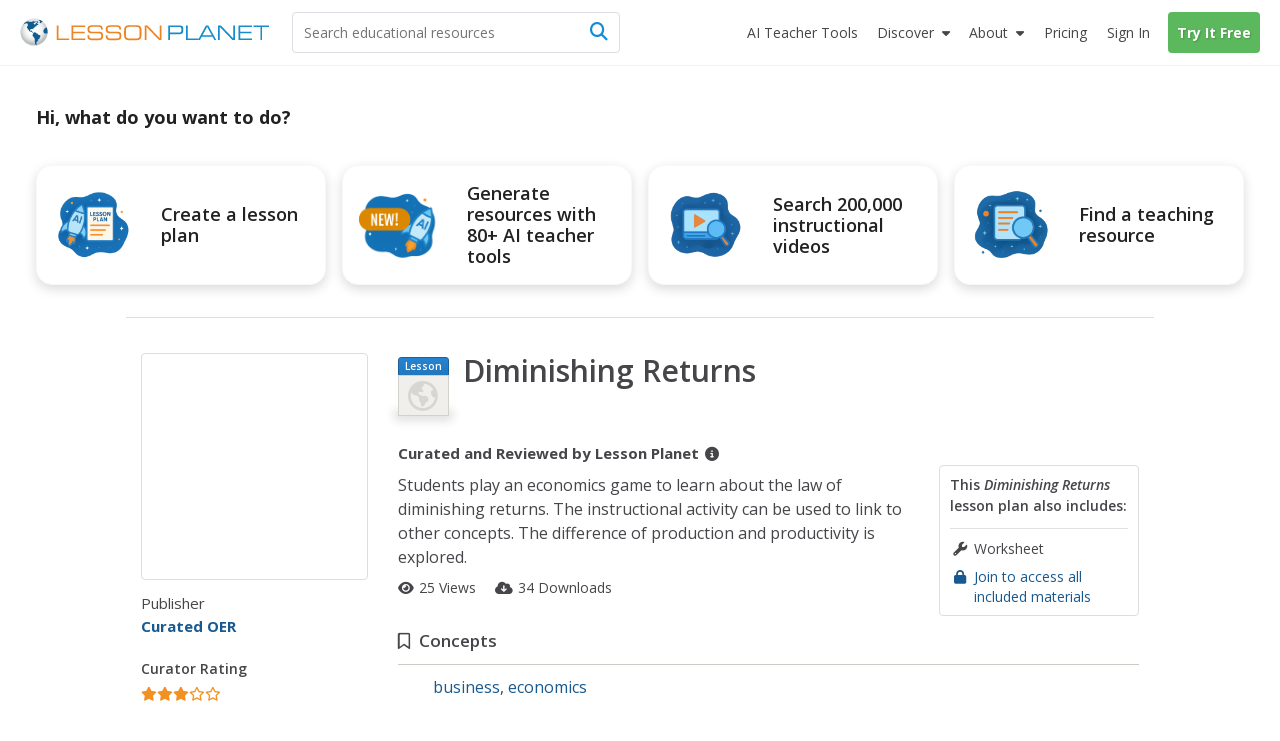

--- FILE ---
content_type: text/html; charset=utf-8
request_url: https://www.lessonplanet.com/teachers/diminishing-returns
body_size: 24258
content:
<!DOCTYPE html>
<html dir='ltr' lang='en-US'>
<head prefix='og: http://ogp.me/ns#'>
<link crossorigin='' href='https://fonts.gstatic.com' rel='preconnect'>
<link as='style' href='https://fonts.googleapis.com/css2?family=Open+Sans:ital,wght@0,400;0,600;0,700;1,400;1,600;1,700&amp;display=swap' rel='preload'>
<link href='https://fonts.googleapis.com/css2?family=Open+Sans:ital,wght@0,400;0,600;0,700;1,400;1,600;1,700&amp;display=swap' media='print' onload='this.media=&#39;all&#39;' rel='stylesheet'>

<meta content='text/html;charset=utf-8' http-equiv='content-type'>
<meta charset='utf-8'>
<meta content='width=device-width, initial-scale=1.0' name='viewport'>
<meta content="This Diminishing Returns Lesson Plan is suitable for 10th - 11th Grade. Students play an economics game to learn about the law of diminishing returns. The lesson can be used to link to other concepts." name="description" />
<meta content='IE=edge,chrome=2' http-equiv='X-UA-Compatible'>
<meta content='18810AFDC16D4DCA77D4473F4E6FBB6F' name='msvalidate.01'>
<meta content='Lesson Planet' property='og:site_name'>
<meta content='Diminishing Returns Lesson Plan for 10th - 11th Grade' itemprop='name' name='title' property='og:title'>
<meta content='This Diminishing Returns Lesson Plan is suitable for 10th - 11th Grade. Students play an economics game to learn about the law of diminishing returns. The lesson can be used to link to other concepts.' itemprop='og:description' name='og:description' property='og:description'>
<meta content='article' property='og:type'>
<meta content='http://lessonplanet.com/content/resources/thumbnails/122134/large/mze2odg2lmpwzw.jpg?1414222114' itemprop='image' property='og:image'>

<link href='https://lessonplanet.com/assets' rel='preconnect'>
<link href='https://cdnjs.cloudflare.com' rel='preconnect'>
<link href='https://content.lessonplanet.com' rel='preconnect'>
<link href='https://www.googletagmanager.com' rel='preconnect'>
<link href='https://kit.fontawesome.com' rel='preconnect'>
<meta name="csrf-param" content="authenticity_token" />
<meta name="csrf-token" content="dtz7SgaD-6h-DJVYOIHuZ2tpEAqAD_IqDSClQwp5ditJ1pxf92wH3m8LrVcsPCwKsIX6ibaDip4nxDqEz9RGdg" />

<link href="https://www.lessonplanet.com/teachers/diminishing-returns" rel="canonical" />
<link rel="stylesheet" href="https://lessonplanet.com/assets/packs/css/base-db1a3de1.css" media="all" />


<script>
  HandleImageNotLoadedShareLinks = (function() {
    var elementHasClass = function(el, classname) {
      if (el != null && typeof(el) != 'undefined' && typeof(el.className) != 'undefined'){
        return el.className.split(' ').indexOf(classname) >= 0;
      }
      else{
       return false;
      }
    };
  
    var getParentByClass = function(el, parentSelector) {
      var parent = el.parentNode;
      while (elementHasClass(parent, parentSelector) == false) {
        if (parent != null && typeof(parent) != 'undefined') {
          parent = parent.parentNode;
        }else{
          parent = null;
          break;
        }
      }
      return parent;
    };
  
    var init = function(image) {
      if (elementHasClass(image, 'resource-img') == true){
        var container = getParentByClass(image, 'panel-review');
        if (container != null && typeof(container) != 'undefined') {
          var links = container.querySelectorAll('a[data-share-image]');
          for (var i = 0; i < links.length; i++) {
            links[i].setAttribute('data-share-image',image.getAttribute('data-default-image'));
          }
         }
       }
     };
  
    return {
      init: init
    };
  })();
  
  function handleImageNotLoadedError(image) {
    HandleImageNotLoadedShareLinks.init(image);
    failing_domain = '//s3.amazonaws.com/dev-lessonplanet-files/'
    if (image.src.indexOf(failing_domain) >= 0) {
      image.src = image.src.replace(failing_domain, '//content.lessonplanet.com/');
    }
     else {
      image.onerror = '';
      image.src     = image.getAttribute('data-default-image');
      image.classList.add('no-image-available');
    }
  
    return true;
  };
</script>


<link rel="icon" type="image/x-icon" href="https://static.lp.lexp.cloud/images/favicon.ico" />
<title>Diminishing Returns Lesson Plan for 10th - 11th Grade | Lesson Planet</title>
<script>
  _conv_prevent_bodyhide = true;
  var LP = { config: { logged_in: false } }
  
  document.addEventListener("DOMContentLoaded", function() {
    let attempts = 0;
    const checkConvert = setInterval(function() {
      attempts++;
      if (window._conv_q) {
        clearInterval(checkConvert);
        LP.module("Analytics").trackExperiments();
      }
      if (attempts > 5) clearInterval(checkConvert);
    }, 1000);
  });
</script>
<script src="https://cdn-4.convertexperiments.com/v1/js/10023618-10022006.js?environment=production" defer="defer"></script>

<!-- / Scripts needed in all the head tags of the application -->
<script type='text/javascript'>
window.heap=window.heap||[],heap.load=function(e,t){window.heap.appid=e,window.heap.config=t=t||{};var r=document.createElement("script");r.type="text/javascript",r.async=!0,r.src="https://cdn.heapanalytics.com/js/heap-"+e+".js";var a=document.getElementsByTagName("script")[0];a.parentNode.insertBefore(r,a);for(var n=function(e){return function(){heap.push([e].concat(Array.prototype.slice.call(arguments,0)))}},p=["addEventProperties","addUserProperties","clearEventProperties","identify","resetIdentity","removeEventProperty","setEventProperties","track","unsetEventProperty"],o=0;o<p.length;o++)heap[p[o]]=n(p[o])};
heap.load(3184222908);
</script>

<script async src='https://www.googletagmanager.com/gtag/js?id=G-TXBTM3HKCE'></script>
<script>
  window.dataLayer = window.dataLayer || [];
  function gtag(){dataLayer.push(arguments);}
  gtag('js', new Date());
  
  gtag('config', "G-TXBTM3HKCE");
</script>


</head>
<body class='logged-out controller-resources resources-show chrome ' data-action='show' data-controller='resources'>


  <noscript>
    <iframe src="//www.googletagmanager.com/ns.html?id=GTM-KLRCXC"
            height="0" width="0" style="display:none;visibility:hidden"></iframe>
  </noscript>

  <script>
    var dataLayer = [{"lp.user.loggedIn":"false"},{"lp.member.type":"anonymous"}];

    if (utma = document.cookie.match(/\b__utma=(.*?);/)) {
      dataLayer.push({'lp.user.visitorID': utma[1].split('.')[1]});
    }
    dataLayer.push({'lp.page.title': document.title.replace(/\s*\|\s*Lesson Planet/, '', 'i')});

    var socialEvent = function (network, socialAction, opt_target, opt_pagePath) {
      var event = {
        "event": "lp.social",
        "lp.social.network": network,
        "lp.social.socialAction": socialAction
      };
      if ((opt_target != null) && opt_target !== undefined) {
        event["lp.social.opt_target"] = opt_target;
      }
      if ((opt_pagePath != null) && opt_pagePath !== undefined) {
        event["lp.social.opt_pagePath"] = opt_pagePath;
      }
      return dataLayer.push(event);
    };

    var virtualPageView = function (url) {
      return dataLayer.push({
        'event':        'lp.virtual-page-view',
        'lp.page.path': url.replace(/^https?:\/\/.*?\//, '/')
      });
    };

    (function (w, d, s, l, i) {
      w[l] = w[l] || [];
      w[l].push({'gtm.start': new Date().getTime(), event: 'gtm.js'});
      var f = d.getElementsByTagName(s)[0],
          j = d.createElement(s), dl = l != 'dataLayer' ? '&l=' + l : '';
      j.async = true;
      j.src =
          '//www.googletagmanager.com/gtm.js?id=' + i + dl;
      f.parentNode.insertBefore(j, f);
    })(window, document, 'script', 'dataLayer', 'GTM-KLRCXC');
  </script>

  

<div id='fb-root'></div>
<div id='sticky-footer-wrap'>
<div id='off-canvas-wrap'>
<div data-offset='110' data-tolerance='5' id='header-wrap'>

<header class='lp-header px-5'>
<nav class='lp-header-nav mx-auto upgraded-user max-w-7xl'>
<div class='lp-logo-search-wrap'>
<a tabindex="-1" class="lp-logo-wrap lp-logo" href="/"><svg fill='none' height='32' id='lp-logo' viewbox='0 0 570 64' width='285' xmlns='http://www.w3.org/2000/svg'>
<path d='M32.05 63.1c17.091 0 30.946-13.854 30.946-30.945S49.141 1.209 32.05 1.209c-17.09 0-30.946 13.855-30.946 30.946C1.104 49.245 14.96 63.1 32.05 63.1Z' fill='url(#a)'></path>
<path clip-rule='evenodd' d='M41.873 9.127c-.253 0-.516 0-.647-.087-.14-.088-.218-.298-.218-.472 0-.166-.306-.55-.437-.647-.131-.087-.297-.253-.56-.253-.253 0-.463-.219-.594-.219l-.778.044c-.087.052-.384-.236-.646-.236-.271 0-1.294-.088-1.425-.088l-.646.245c.043.087.174.63.087.804-.087.175.35.087.218.219l-.35.515s-.13-.148-.349-.105c-.218.044-.647.131-.69.044-.044-.079-.254-.218-.219-.603.053-.385 0-.516-.166-.56-.175-.043-.437-.384-.524-.515-.079-.131-.297-.428-.463-.35-.175.088-.175.219-.306.306l-.437.298.437.305.35.254c0 .087 0 1.162-.175.952-.166-.218-.21-.305-.429-.305-.218 0-.437-.132-.603-.08-.174.045-.253.35-.472.385-.218.044-.087.254-.35.254-.253 0-.82-.131-.908-.254l.306-.35s.166-.253.384-.087c.219.175.437.132.437.132s.21-.516.044-.516c-.166 0-.384.087-.384-.087 0-.167-.175-.35.13-.385.298-.044.35-.131.385-.253l.35-.385c.13-.052.384-.131.515-.306.131-.166 0-.428-.21-.428-.218 0-.559.044-.655.079-.087.052-.044.052-.087.218-.044.175-.131.472-.332.472-.219 0-.525.218-.472-.044.043-.253.297-.218.384-.35l-.087-.471c-.088 0-.516.13-.734.13-.219 0-.56-.13-.56.088 0 .21.306.297.254.429-.044.13 0 .393-.21.393-.218 0-.821-.026-.952-.026s-.131.297-.394.384c-.253.087-.515 0-.681.131-.175.131-.306.219-.306.472 0 .254.384.35.384.516 0 .175 0 .218-.078.253l-.35.053c0-.131-.052-.437-.306-.394-.253.053-1.721.14-2.027 0-.298-.122-.988-.253-1.81-.166-.82.088-1.25.254-1.642.254-.385 0-1.119-.254-1.46-.429-.35-.174-2.027-.35-2.246-.35-.218 0-.35-.086-.647-.086-.305 0-1.511.471-1.896.471s-1.94.385-2.027.516c-.088.131-.088.909-.56.953-.472.052-1.206.218-1.372.218-.175 0-.131-.044-.175.175-.043.21.175.297.306.297s.9-.044.647.218c-.254.254-.376.245-.455.245h-.35c-.218 0-.952-.13-.995 0-.044.131-.044.254-.21.297-.175.044-.175.219-.393.254-.21.052-.333.052-.333.218v.56c0 .13.21 0 .385.218.166.21.35.35.35.35l.35.35c-.088.078-.604.288-.91.2-.306-.087-1.118.35-1.46.35-.349 0-.436.079-.602.166-.175.087-.472.253-.472.253l-.271.306c-.131 0 .27.131.35-.052.087-.166.218-.297.305-.297.088 0 .35 0 .56-.044.21-.053.734.044.9-.053.175-.087.472-.043.524-.166.044-.13.166-.174.332-.174.175 0 .603.052.822-.044.218-.096.56-.219.69-.306l.472-.21.219-.393c.13-.079.35-.384.515-.384.175 0 .822.087 1.162 0 .35-.088.604-.35.822-.437.219-.08.56-.044.69 0 .132.052 1.285.507 1.46.507.166 0 .166.052.166.218 0 .175.306.35.35.437l.052.253c-.087.044-.393.044-.35.219.044.166.551.297.516.384l.219.219c.087.131.218.507.13.673-.087.175 0 .384-.13.472l-.254.384v.219c-.131.043-.218.437.044.603.253.174 1.04.13.821.218-.218.088-.559.131-.515.437.043.297-.219.874-.35.996-.131.131-.218.088-.35.306-.13.219.088.472-.174.516-.254.052-.35.175-.429.35-.087.174-.35.664-.471.699-.131.052-.131.27-.131.437 0 .166.13.734.13.909 0 .166-.13 1.206.044 1.372.175.174.437-.044.56.253.13.306.297.175.297.437 0 .253-.044.77.052.988.079.218 0 .734.131.777.131.044.254.219.297.385.053.166.053.516.132.56.087.043.305.13.35.296.051.175-.132.385.051.603.167.219.35.394.429.603.087.219.052.306.218.394.175.078.219-.088.219-.088v-.69l-.306-.254c-.079-.043-.131-.375-.131-.541 0-.175-.044-.778-.166-.822l-.385-.218v-.77s-.175-.35 0-.393c.166-.043.472-.13.472 0 0 .131.079.254.079.437 0 .166.052.385.052.56 0 .166-.052.35.079.35l.27.165c0 .131.044.437.21.472.175.044.219.218.219.35 0 .13.253.673.437.541.166-.13.087.219.131.306l.166.131c.044.08.306.367.306.586 0 .218-.175 1.337 0 1.477.166.131.384.297.515.297l.35.35c.087.13.822.218 1.162.437.35.21.604.384.77.384.174 0 .471-.384.69-.253.218.13.603.253.69.472.088.21.219.428.437.428.21 0 .734 0 .734.13 0 .132.166.525.429.438.27-.087.559-.219.603.13.052.35.524.132.524.473 0 .34.044.472.219.603.166.131.297.052.297.253 0 .219 0 .306.174.306.166 0 .21.096.516.227.297.131.385.166.472.166.087 0 .087-.043.253-.078.166-.053.437-.306.437-.306s.079-.131.254-.044c.166.079.734.953.987.77.254-.167.254-.298.254-.473 0-.166-.297-.043-.472-.166-.166-.13-.35-.27-.35-.27s0-.403-.402-.403-.533.542-.813.402c-.27-.14-.13-.533-.533-.533-.402 0-.402-.28-.402-.812 0-.542.542-.813.271-1.215-.27-.402-.393-.673-.804-.673-.402 0-.813.402-.952.14-.131-.28-.402-.28 0-.673.402-.402.813-1.486.542-1.486-.28 0-.402-.402-.673-.28-.28.14-.28.542-.542.673-.271.14-.673.542-.673.542s-.14.14-.542.14-1.066.053-1.154-.376c-.078-.437-.471-.786-.471-.882l.087-.822c.131-.044.472-.638.472-.856 0-.219.087-.516.253-.647.175-.131.254-.437.254-.437s.27-.384.559-.516c.306-.13.655-.437.857-.306.218.132.559.472.777.472.219 0 .472-.218.56-.428.078-.218.515-.218.734-.218.218 0 .821.078.821.297 0 .218.21.27.385.306.166.043.166.218.384.384.219.175.088.603.088.778 0 .166.043.297.087.385.044.087.079.218.297.087.219-.14.254-.14.35-.35.017-.06-.158-1.346-.227-1.573-.14-.402-.132-.69.157-.97.28-.288.393-.166.839-.393.445-.227.952-.918 1.346-1.031.384-.105.725-.9.725-1.058 0-.166.332-.961.673-1.18.332-.227.953-.27 1.18-.314.227-.061.393-.62.393-.734 0-.105.332-.332.55-.446.228-.122.56-.227.674-.227.122 0 .166-.393.506-.227.333.166.123.227.62.288.508.053 1.224-.061 1.224-.061l.394-.56c.105-.104.384-.332-.289-.384-.673-.061-.952.052-1.005-.122-.052-.166.061-.84-.105-.84-.166 0-.445-.052-.218-.331.218-.28.612-.507.996-.385.393.105 1.678-.166 1.74-.061.06.122 0-.525.331-.358.332.166.28.332.56.332s.332-.332.445-.385l-.393-1.232c-.105 0-.55-.28-.673-.507-.105-.227 0-.839-.105-1.005-.104-.166-.393-.612-.559-.612-.157 0-.157.227-.385.332-.227.105-.393.28-.62.227-.218-.06-.218-.393-.218-.838 0-.455-.28-.455-.507-.507-.228-.062-.332-.332-.673-.289-.332.061-1.119.166-1.119.455 0 .28-.061.445-.227.55-.166.123-.507.289-.56.62-.052.333.228 1.338-.384 1.338-.62 0-.673-.053-.734.227-.061.28-.385.56-.385.56s-.166.611-.506.55c-.333-.052-.394-.28-.333-.55.053-.289.333-.228.385-.455.061-.219-.332-.332-.507-.332-.166 0-.673 0-.778-.28-.105-.28-.393-.611-.611-.611-.228 0-.735-.394-.735-.394s-.166-.105-.166-.28c0-.174.332-.506.446-.559.122-.052.227-.28.332-.446.123-.165.332-.28.673-.393.332-.105.393-.166.62-.218.22-.061.333-.061.551-.061.227 0 .455-.28.62-.332.158-.062.35-.245.525-.376.166-.131.253-.166.516-.385.253-.218.297-.35.603-.35s.515.167.821.132a.545.545 0 0 0 .472-.472c.044-.219.131-.778.21-.822.087-.043.306-.13.524-.13.219 0 .734-.088.734.087 0 .166.472.603.56.603.078 0 .21.043.078.253-.13.219-.044.306-.253.385-.219.087-.56.174-.647.253-.087.087-.087.175-.306.218-.21.053-.55.175-.769.132-.218-.044-.306.087-.306.174 0 .079.14.254.306.166.166-.087 1.04.219 1.119.175.087-.052.13-.052.253.166.131.219.219.437.35.437.13 0 .384.131.56.131.174 0 .349.131.471.079.131-.044.385-.131.385-.332 0-.219.306-.219.306-.472 0-.271-.14-.69 0-.778l.384.175c.044.079.245.166.42.079.166-.08.603-.08.603-.298-.018-.183.104-.655-.15-.655ZM51.538 8.227c-.122-.184-3.863-3.242-6.266-4.073-.2.027-.996.97-1.354 1.145-.367.192-.193.192-.542.192-.367 0-.455-.183-.63 0-.174.175-.27.446-.27.446s.174.455.358.455c.175 0 .63-.175.63-.175s.453.175.724.175h.63s.454.174.358.454c-.087.27-.271.813 0 .9.28.088.454 0 .454.175s.359.454.088.63c-.271.174.367.087.087.357-.27.28-.629.368-.813.455-.174.087-.358.175-.358.367 0 .175.271.175.271.446 0 .28-.175.542 0 .812.175.28.367.28.367.542 0 .271.271.367.446.367s.454 0 .454.175.175.271.359.175c.192-.088.096-.454.367-.542.27-.087.541-.446.541-.446l.359-.541s.367-.726.629-.726c.271 0 .542.087.813.087.27 0 .725-.087.725-.27 0-.175.087-.28.271-.28.192 0 .455-.27.455-.27l.28-.176c-.018.018.68-.664.567-.856ZM60.855 21.38c-.367.245-1.066.979-1.424 1.154-.368.174-.097.087-.455.174-.367.088-.988.088-.988-.087 0-.184-.192-.184-.454.087-.271.271-.087.367-.367.455-.27.087-.358 0-.63.27-.27.271-.445.359-.445.63 0 .27.175.542-.087.9-.28.367-.184.542-.455.63-.27.087-.542 0-.725.366-.175.359-.542.446-.542.813 0 .358-.175.708-.358.708-.175 0-.088.367-.367.542-.271.183-.175.28-.175.542 0 .27.367.629.367.629s.087.454.087.725c0 .271.175.603-.087.69-.28.088-.184.368-.367.542-.175.175-.271.726-.088.988.175.28.63.175.726.542.087.367.175.813.454.9.271.087.359.813.533.909.184.087.542 0 .542.358s.088.175.271.358c.184.184.63.455.822.455.174 0 .629.087.812 0 .175-.087.542-.271.813-.271.271 0 .542.27.9.27.367 0 .726-.453.9-.54.193-.088.63-.447.997-.176.358.271.358.63.725.726.454.122.009-.044.752.14.646.174.646-8.853-1.687-14.43Z' fill='#105B90' fill-rule='evenodd'></path>
<path clip-rule='evenodd' d='M45.812 39.854c-.804-.332-1.206-1.101-1.608-1.101-.402 0-1.276.21-1.407 0-.14-.201-.874-.892-1.416-.822-.533.062-1.136.132-.996-.07.13-.21.27-.471.2-1.074-.07-.603-.672-1.477-1.135-1.477-.472 0-1.005.2-1.538-.14-.542-.324-1.276-1.757-1.608-1.757-.333 0-1.95.201-2.552-.402-.603-.603-1.276-.533-1.678-.463-.393.07-.927.996-1.267 1.136-.332.14-.673.97-.673.97s.244 1.224-.734 2.465c-.988 1.232-.743 1.485-.743 2.464 0 .988.498 1.975 1.223 2.473.743.481.988.98.988 1.477 0 .498.743 1.233 1.485 1.486.735.245.98 1.232.98 1.966 0 .743.244 4.93.244 4.93s.498 4.194.743 4.43c.245.245 0 1.232 0 1.232s-.245 0 0 .743.987 2.211 1.721 2.71c.743.498 2.474.742 2.474.742s0-.987-.743-1.73c-.743-.734 0-.979 0-1.468 0-.498-.743-.498-.743-1.232 0-.743.498-.988.498-1.477 0-.499.743 0 .498-.743-.244-.743.245-.498.988-.743.734-.245.498-.743.498-.743s-.122-.175-.122-.516c0-.332.804-.14 1.206-.812.402-.664.874-.734 1.075-1.87.2-1.146-.333-1.679.332-1.95.664-.27.856-.672 1.669-.742.804-.07.874-1.067 1.066-1.538.21-.464.21-1.862.21-2.185 0-.332.393-.472.804-1.075.402-.603 1.005-1.066.935-1.88-.07-.812-.07-.882-.874-1.214Z' fill='#105B90' fill-rule='evenodd'></path>
<path d='M83.97 50.395V16.949h3.898v29.757h24.41v3.688H83.971ZM117.589 50.394V16.948h30.929v3.723h-27.109V31.16h25.963v3.731h-25.963v11.772h27.109v3.732h-30.929ZM154.121 39.496h3.758c-.018.175-.027.376-.044.647a39.944 39.944 0 0 0-.043 1.328c0 2.098.646 3.557 1.939 4.379 1.294.83 3.714 1.232 7.262 1.232h8.198c4.265 0 7.044-.446 8.338-1.337 1.292-.9 1.94-2.613 1.94-5.139 0-2.115-.447-3.566-1.346-4.352-.9-.787-2.754-1.18-5.55-1.18h-13.275c-4.195 0-7.14-.69-8.826-2.08-1.696-1.38-2.543-3.767-2.543-7.14 0-3.443.961-5.855 2.901-7.236 1.932-1.38 5.471-2.089 10.619-2.089h7.13c3.89 0 6.625.166 8.189.48 1.555.316 2.779.866 3.671 1.644.717.655 1.249 1.52 1.59 2.587.341 1.066.525 2.412.525 4.029v.97h-3.758v-.525c0-2.193-.498-3.688-1.495-4.457-.987-.76-3.085-1.153-6.292-1.153h-10.715c-3.26 0-5.452.393-6.589 1.188-1.136.795-1.696 2.255-1.696 4.387 0 2.15.552 3.636 1.653 4.44 1.109.813 3.399 1.215 6.886 1.215h11.291c2.456 0 4.317.105 5.558.314 1.241.21 2.237.56 2.99 1.031a5.551 5.551 0 0 1 2.306 2.832c.455 1.215.682 2.98.682 5.296 0 3.723-.935 6.31-2.814 7.778s-5.27 2.202-10.164 2.202h-10.653c-4.221 0-7.228-.681-9.019-2.036-1.8-1.354-2.691-3.61-2.691-6.755 0-.42.016-1.136.06-2.142.009-.14.009-.27.027-.358ZM195.781 39.496h3.758a8.927 8.927 0 0 0-.044.647 40.83 40.83 0 0 0-.044 1.328c0 2.098.647 3.557 1.941 4.379 1.293.83 3.713 1.232 7.253 1.232h8.206c4.265 0 7.045-.446 8.337-1.337 1.294-.9 1.941-2.613 1.941-5.139 0-2.115-.446-3.566-1.347-4.352-.908-.787-2.752-1.18-5.548-1.18h-13.276c-4.194 0-7.139-.69-8.826-2.08-1.696-1.38-2.543-3.767-2.543-7.14 0-3.443.961-5.855 2.892-7.236 1.932-1.38 5.48-2.089 10.627-2.089h7.131c3.89 0 6.625.166 8.189.48 1.555.316 2.779.866 3.671 1.644.717.655 1.249 1.52 1.59 2.587.341 1.066.524 2.412.524 4.029v.97h-3.757v-.525c0-2.193-.498-3.688-1.494-4.457-.988-.76-3.086-1.153-6.293-1.153h-10.715c-3.259 0-5.453.393-6.589 1.188-1.136.795-1.696 2.255-1.696 4.387 0 2.15.552 3.636 1.652 4.44 1.11.813 3.4 1.215 6.887 1.215h11.291c2.456 0 4.308.105 5.559.314 1.24.21 2.237.56 2.988 1.031a5.548 5.548 0 0 1 2.307 2.832c.454 1.215.682 2.98.682 5.296 0 3.723-.935 6.31-2.814 7.778s-5.27 2.202-10.164 2.202h-10.653c-4.221 0-7.228-.681-9.019-2.036-1.8-1.354-2.7-3.61-2.7-6.755 0-.42.025-1.137.061-2.142.009-.14.017-.27.035-.358ZM251.957 50.796c-3.365 0-5.847-.175-7.455-.524-1.599-.35-2.91-.953-3.924-1.81-1.136-.96-1.94-2.219-2.438-3.775-.507-1.555-.752-3.618-.752-6.16V29.41c0-2.788.254-4.999.734-6.65.498-1.644 1.294-2.937 2.413-3.88.995-.84 2.315-1.443 3.958-1.801 1.635-.358 4.117-.542 7.42-.542h10.496c3.312 0 5.776.184 7.428.542 1.635.358 2.946.961 3.959 1.8 1.075.918 1.879 2.185 2.386 3.81.507 1.617.76 3.732.76 6.319v9.325c0 2.604-.262 4.71-.76 6.327-.507 1.617-1.302 2.884-2.386 3.802-1.005.856-2.298 1.46-3.897 1.809-1.591.35-4.082.524-7.481.524h-10.461Zm12.314-30.57H250.06c-2.036 0-3.601.192-4.692.56-1.102.375-1.95.996-2.57 1.87-.446.629-.761 1.372-.953 2.228-.183.865-.271 2.299-.271 4.308v8.784c0 2 .088 3.443.271 4.3.192.864.507 1.607.953 2.237.62.873 1.477 1.494 2.57 1.861 1.1.376 2.665.568 4.692.568h14.211c2.018 0 3.583-.192 4.683-.568 1.093-.367 1.959-.988 2.578-1.861.42-.603.717-1.311.91-2.15.183-.83.27-2.124.27-3.872v-9.814c0-1.774-.087-3.067-.27-3.889-.193-.822-.49-1.53-.91-2.133-.619-.873-1.485-1.494-2.578-1.87-1.1-.375-2.665-.559-4.683-.559ZM288.251 50.394h-3.907V16.948h6.144l28.394 29.627V16.948h3.88v33.446h-5.699l-28.812-30.09v30.09Z' fill='#ED8423'></path>
<path d='M341.922 50.394h-3.907V16.948h21.84c4.989 0 8.293.568 9.892 1.696 1.599 1.145 2.412 3.225 2.412 6.248v4.379c0 3.032-.804 5.095-2.403 6.222-1.591 1.127-4.894 1.687-9.901 1.687h-17.933v13.214Zm0-16.98h19.051c2.823 0 4.702-.36 5.619-1.076.927-.716 1.381-2.228 1.381-4.544v-1.59c0-2.308-.454-3.82-1.381-4.545-.917-.717-2.796-1.075-5.619-1.075h-19.051v12.83ZM378.449 50.394V16.948h3.897v29.758h24.41v3.688h-28.307Z' fill='#158CCC'></path>
<path d='M405.778 50.394 424 16.94h5.199l18.274 33.454h-4.133l-4.116-7.376h-24.977l-4.011 7.376h-4.458Zm10.356-10.898h21.184L426.647 20.26l-10.513 19.236ZM455.601 50.394h-3.898V16.948h6.135l28.394 29.627V16.948h3.89v33.446h-5.699l-28.822-30.09v30.09ZM498.277 50.394V16.948h30.93v3.723h-27.11V31.16h25.964v3.731h-25.964v11.772h27.11v3.732h-30.93ZM552.038 50.394h-3.898V20.67h-15.556v-3.723h35.01v3.723h-15.556v29.723Z' fill='#158CCC'></path>
<defs>
<radialgradient cx='0' cy='0' gradienttransform='translate(31.044 27.238) scale(30.9422)' gradientunits='userSpaceOnUse' id='a' r='1'>
<stop offset='.173' stop-color='#fff'></stop>
<stop offset='.414' stop-color='#FCFCFC'></stop>
<stop offset='.6' stop-color='#F2F3F3'></stop>
<stop offset='.766' stop-color='#E2E3E4'></stop>
<stop offset='.921' stop-color='#CBCCCE'></stop>
<stop offset='1' stop-color='#BCBEC0'></stop>
</radialgradient>
</defs>
</svg>
</a>
<div class='lp-search-wrap'>
<form action='/search' class='lp-search main-search' id='search-form' method='get'>
<input type="text" name="keywords" id="keywords" class="lp-searchbar empty js-search-keywords no-dropdown placeholder:text-gray-600" placeholder="Search educational resources" autocomplete="off" />
<div class='lp-header-clear-search'></div>
<button class='lp-header-search-button' type='submit'>
<span class='lp-header-search-icon fa-solid fa-magnifying-glass'></span>
<span class='search-button-text'>Search</span>
</button>
<span class='lp-searchbar-label'>
Search educational resources
</span>
</form>
</div>

</div>
<div class='lp-search-toggle'>
<span class='fa-solid fa-magnifying-glass'></span>
<span class='toggle-text'>
Search
</span>
</div>
<label class='main-menu-toggle toggle' for='drop'>
<span class='fa-icon fa-solid fa-bars'></span>
<span class='toggle-text'>
Menu
</span>
</label>
<ul class='lp-nav-menu'>
<li class='lp-mobile-sign-in'>
<a class="half-item" data-remote="true" href="/auth/users/sign_in">Sign In
</a><a class="half-item" href="/subscription/new" rel="nofollow" data-track-click="Try It Free" data-track-label="Navigation" data-remote="true"><span class="lp-mobile-signup-btn">Try It Free</span></a>
</li>
<li class='ai-tools'>
<a href='/search?search_tab_id=4'>
<span>
<span class='text'>AI Teacher Tools</span>
</span>
</a>
</li>

<li class='lp-resources'>
<label class='lp-nav-item toggle hide-mobile' for='drop-resources'>
Discover
</label>
<input id='drop-resources' type='checkbox'>
<span class='fa-icon-caret fa-solid fa-caret-down'></span>
<ul class='lp-resources-dd'>
<li>
<a href='/search'>
<span class='dd-icon fa-solid fa-magnifying-glass'></span>
<span class='lp-menu-link-title'>
Discover Resources
</span>
<span class='lp-menu-link-text'>
Search reviewed educational resources by keyword, subject, grade, type, and more
</span>
</a>
</li>
<li id='curriculum-manager-menu-item'>
<a href='#'>
<span class='dd-icon fa-solid fa-folder-open'></span>
<span class='lp-menu-link-title'>
Curriculum Manager (My Content)
</span>
<span class='lp-menu-link-text'>
Manage saved and uploaded resources and folders
</span>
</a>
<span class='lp-sign-up-popup'>
<span class='lp-sign-up-popup-header'>
To Access the Curriculum Manager
</span>
<span class='lp-sign-up-popup-body'>
<a class='lp-sign-in-popup-link' data-remote='true' href='/auth/users/sign_in'>
Sign In
</a>
or
<a class="lp-sign-up-popup-link" href="/subscription/new" rel="nofollow" data-track-click="Join Now" data-track-label="Navigation" data-remote="true">Join Now</a>
</span>
</span>
</li>
<li>
<a href='/lesson-plans'>
<span class='dd-icon fa-solid fa-sitemap'></span>
<span class='lp-menu-link-title'>
Browse Resource Directory
</span>
<span class='lp-menu-link-text'>
Browse educational resources by subject and topic
</span>
</a>
</li>
<li>
<a href='/calendar'>
<span class='dd-icon fa-solid fa-calendar-days'></span>
<span class='lp-menu-link-title'>
Curriculum Calendar
</span>
<span class='lp-menu-link-text'>
Explore curriculum resources by date
</span>
</a>
</li>
<li>
<a href='/articles'>
<span class='dd-icon fa-solid fa-bookmark'></span>
<span class='lp-menu-link-title'>
Lesson Planning Articles
</span>
<span class='lp-menu-link-text'>
Timely and inspiring teaching ideas that you can apply in your classroom
</span>
</a>
</li>
</ul>
</li>

<li class='lp-about'>
<label class='lp-nav-item toggle hide-mobile' for='drop-about'>
About
</label>
<input id='drop-about' type='checkbox'>
<span class='fa-icon-caret fa-solid fa-caret-down'></span>
<ul class='lp-about-dd'>
<li>
<a href='/about'>
<span class='lp-menu-link-title'>
<i class='icon fa-solid fa-heart'></i>
<span class='text'>Our Story</span>
</span>
</a>
</li>
<li>
<a href='/faq'>
<span class='lp-menu-link-title'>
<i class='icon fa-solid fa-circle-question'></i>
<span class='text'>Frequently Asked Questions</span>
</span>
</a>
</li>
<li>
<a href='/us/testimonials'>
<span class='lp-menu-link-title'>
<i class='icon fa-solid fa-comments'></i>
<span class='text'>Testimonials</span>
</span>
</a>
</li>
<li>
<a href='/contact-us'>
<span class='lp-menu-link-title'>
<i class='icon fa-solid fa-envelope'></i>
<span class='text'>Contact Us</span>
</span>
</a>
</li>
</ul>
</li>

<li class='lp-pricing'>
<a class="" href="/pricing"><span class='section-icon fa-solid fa-dollar-sign'></span>
Pricing
</a></li>
<li class='lp-school-access hidden'>
<a href='/school-access'>
<span class='section-icon fa-solid fa-school'></span>
School Access
</a>
<ul class='lp-sa-dd'>
<li>
<div class='sa-dd-text'>
Your school or district can sign up for Lesson Planet — with no cost to teachers
</div>
<a class='sa-dd-button' href='/school-access'>
Learn More
<i class='arrow-icon far fa-arrow-right'></i>
</a>
</li>
</ul>
</li>

<li class='lp-sign-in'>
<a class="half-item" data-remote="true" href="/auth/users/sign_in">Sign In
</a></li>
<li class='lp-try-it-free'>
<a class="" href="/subscription/new" rel="nofollow" data-track-click="Try It Free" data-track-label="Navigation" data-remote="true">Try It Free</a>
</li>
</ul>
</nav>
</header>

<div id='notification'></div>
</div>
<div class='px-5' id='main' role='main'>
<div id='flash-message'></div>
<div class='py-7 mx-auto max-w-7xl' id='main-inner'>

<div id='content'>
<div id='content-header'>



</div>
<div class='clearfix' id='content-main'>
<link rel="stylesheet" href="https://lessonplanet.com/assets/packs/css/resources-611cb36c.css" />
<div class='mx-auto mb-8 px-4 max-w-[1600px]'>
<div class='mb-8'>
<h2 class='font-bold text-gray-900 text-[18px]'>
Hi, what do you want to do?
</h2>
</div>
<div class='grid grid-cols-1 gap-4 lg:grid-cols-4'>
<a class='howdy-option flex items-center border border-gray-100 bg-white transition duration-300 rounded-2xl shadow-[0_4px_12px_rgba(0,0,0,0.15)] h-[120px] pl-4 pr-6' data-posthog-event='Visitor: selected one AI tool' data-posthog-props='{&quot;tool_name&quot;:&quot;lesson_plan_generator&quot;}' href='/search?ai_tool=lesson_plan_generator&amp;search_tab_id=4'>
<img alt='Create a lesson plan' class='flex-shrink-0 rounded-md object-contain h-20 w-20 ml-0 mr-7' src='https://static.lp.lexp.cloud/images/howdy_box/howdy-box-lesson-plan.png'>
<div class='flex-grow'>
<span class='block font-semibold text-gray-900 text-[18px] leading-[1.2] max-w-[230px]'>
Create a lesson plan
</span>
</div>
</a>
<a class='howdy-option flex items-center border border-gray-100 bg-white transition duration-300 rounded-2xl shadow-[0_4px_12px_rgba(0,0,0,0.15)] h-[120px] pl-4 pr-6' data-posthog-event='Visitor: selected AI Tools list' href='/search?search_tab_id=4'>
<img alt='Generate resources with 80+ AI teacher tools' class='flex-shrink-0 rounded-md object-contain h-20 w-20 ml-0 mr-7' src='https://static.lp.lexp.cloud/images/howdy_box/ai_tools.png'>
<div class='flex-grow'>
<span class='block font-semibold text-gray-900 text-[18px] leading-[1.2] max-w-[230px]'>
Generate resources with 80+ AI teacher tools
</span>
</div>
</a>
<a class='howdy-option flex items-center border border-gray-100 bg-white transition duration-300 rounded-2xl shadow-[0_4px_12px_rgba(0,0,0,0.15)] h-[120px] pl-4 pr-6' data-posthog-event='Visitor: selected search videos' href='/search?search_tab_id=2'>
<img alt='Search 200,000 instructional videos' class='flex-shrink-0 rounded-md object-contain h-20 w-20 ml-0 mr-7' src='https://static.lp.lexp.cloud/images/howdy_box/howdy-box-video.png'>
<div class='flex-grow'>
<span class='block font-semibold text-gray-900 text-[18px] leading-[1.2] max-w-[230px]'>
Search 200,000 instructional videos
</span>
</div>
</a>
<a class='howdy-option flex items-center border border-gray-100 bg-white transition duration-300 rounded-2xl shadow-[0_4px_12px_rgba(0,0,0,0.15)] h-[120px] pl-4 pr-6' data-posthog-event='Visitor: selected search resources' href='/search?search_tab_id=1'>
<img alt='Find a teaching resource' class='flex-shrink-0 rounded-md object-contain h-20 w-20 ml-0 mr-7' src='https://static.lp.lexp.cloud/images/howdy_box/howdy-box-resource.png'>
<div class='flex-grow'>
<span class='block font-semibold text-gray-900 text-[18px] leading-[1.2] max-w-[230px]'>
Find a teaching resource
</span>
</div>
</a>
</div>
</div>

<div class='row resource' id='resource_316886'>
<div class='col-sm-12'>
<div class='row js-resource-row'>
<div class='panel-container col-sm-10 col-sm-offset-1'>
<div class='react-notifications-root'></div>
<div class='panel panel-default panel-review new-rrp relative border-l-0 border-r-0 rounded-none'>
<div class='panel-heading clearfix'>
</div>
<div class='panel-body' itemprop='review' itemscope itemtype='//schema.org/Review'>
<div class='row'>
<div class='col-sm-3 hidden-xs'>
<a data-remote="true" href="/subscription/new"><img class="resource-img img-thumbnail img-responsive lozad" alt="Diminishing Returns Lesson Plan" title="Diminishing Returns Lesson Plan" onError="handleImageNotLoadedError(this)" data-default-image="https://static.lp.lexp.cloud/images/attachment_defaults/resource/large/missing.png" data-src="//lessonplanet.com/content/resources/thumbnails/122134/large/mze2odg2lmpwzw.jpg?1414222114" width="315" height="220" src="[data-uri]" /><img class="resource-share-hidden-thumbnail lozad" alt="Diminishing Returns Lesson Plan" title="Diminishing Returns Lesson Plan" onError="handleImageNotLoadedError(this)" data-default-image="//lessonplanet.com/content/resources/thumbnails/122134/large/mze2odg2lmpwzw.jpg?1414222114" data-src="//lessonplanet.com/content/resources/thumbnails/122134/original/mze2odg2lmpwzw.jpg?1414222114" width="315" height="220" id="share-buttons-real-thumbnail" src="[data-uri]" /></a>
<div class='publisher_container mt-3'>
<div class='publisher-label text-base'>Publisher</div>
<div class='publisher-title font-bold text-blue-700 text-base'><a data-publisher-id="30356010" href="/search?publisher_ids%5B%5D=30356010">Curated OER</a></div>
</div>

<div class='blank-rrp-left-resource-details mt15'>
<div class='row'>
<div class='pt5 pb5 pl5 pr5'><dt>Curator Rating</dt><dd><span class="star-rating" itemprop="reviewRating" itemtype="//schema.org/Rating" itemscope="itemscope"><meta content="1" itemprop="worstRating"></meta><meta content="3.0" itemprop="ratingValue"></meta><meta content="5" itemprop="bestRating"></meta><i class="fa-solid fa-star text-action"></i><i class="fa-solid fa-star text-action"></i><i class="fa-solid fa-star text-action"></i><i class="fa-regular fa-star text-action"></i><i class="fa-regular fa-star text-action"></i></span></dd></div>
</div>
<div class='row'>
<div class='pt5 pb5 pl5 pr5'><dt class="educator-rating-title">Educator Rating</dt><dd><div class="educator-rating-details" data-path="/educator_ratings/rrp_data?resourceable_id=316886&amp;resourceable_type=Resource"><span class="not-yet-rated">Not yet Rated</span></div></dd></div>
</div>
</div>

<div class='hidden-xs hidden-sm'></div>
</div>
<div class='col-sm-9'>
<div class='resource-heading clearfix'>
<div class='resource-icon-title clearfix mb5'>
<div class='resource-icon'><div class="type-resource type-lesson-plan"><div class="file-icon file-html"><i class="fa-regular fa-earth-americas"></i></div><div class="resource-shadow"></div><span class="primary-type">Lesson Plan</span></div></div>
<div class='resource-title'>
<h1 class='text-3xl mt-0 mb-2 smaller-h1'>Diminishing Returns</h1>
</div>
</div>
</div>
<div class='resource-pool' id='resource_316886'>
<div class='pool-label text-sm sm:text-base'>
<span>Curated and Reviewed by</span>
<span class='pool-name reviewed-by-lp'>Lesson Planet</span>
<i class='fa-solid fa-info-circle pool-info clickable' data-container='#resource_316886 .pool-info' data-content='&lt;strong&gt;OER Curator&lt;/strong&gt;: Lesson Planet provides a comprehensive library of educator reviews to hundreds of thousands of free and open educational resources (OER) from hundreds of source sites across the web.' data-html='true' data-placement='auto right' data-toggle='popover' data-trigger='hover'></i>
</div>
</div>

<div class='included-materials col-sm-5'>
<h5 class='rrp-section-title pt-2 pb-3'>This <i>Diminishing Returns</i> lesson plan also includes:</h5>
<div class='col-sm-12 details-list pl0 pr0'><ul class='fa-ul'>
<li>
<i class="fa-li fa-solid fa-wrench"></i>
Worksheet
</li>
<li>
<a class='text-success' data-placement='top' data-remote data-toggle='tooltip' href='/subscription/new'>
<i class='fa-li fa-solid fa-lock mr10'></i>
Join to access all included materials
</a>
</li>
</ul>
</div>
</div>
<p class='lead lead-sm js-help-rpp-description mt5 mb10' itemprop='description'>
<p>
Students play an economics game to learn about the law of diminishing returns. The instructional activity can be used to link to other concepts. The difference of production and productivity is explored.
</p>
</p>
<div class='mb10'><div class='resource-details'>
<span class='hidden-md hidden-lg resource-detail'>
<span class="star-rating" itemprop="reviewRating" itemtype="//schema.org/Rating" itemscope="itemscope"><meta content="1" itemprop="worstRating"></meta><meta content="3.0" itemprop="ratingValue"></meta><meta content="5" itemprop="bestRating"></meta><i class="fa-solid fa-star text-action"></i><i class="fa-solid fa-star text-action"></i><i class="fa-solid fa-star text-action"></i><i class="fa-regular fa-star text-action"></i><i class="fa-regular fa-star text-action"></i></span>
</span>
<span class='detail-views resource-detail'><i class='fa-solid fa-eye mr5'></i>25 Views
</span>
<span class='detail-downloads resource-detail'><i class='fa-solid fa-cloud-download mr5'></i>34 Downloads
</span>
</div>
</div>
<div class='middle-resource'>
<div class='mt10 mb10 concept'>
<div class='title'>
<i class='fa-regular fa-bookmark fa-large'></i>
<span class='ml5'>Concepts</span>
</div>
<hr>
<div class='row pl5 mt10'>
<div class='col-sm-11 details-list ml30'>
<div class='concepts' data-identifier='ResourceDecorator316886' data-type='concepts'><a data-concept-id="339434" href="/search?concept_ids%5B%5D=339434">business</a>, <a data-concept-id="339413" href="/search?concept_ids%5B%5D=339413">economics</a></div>
</div>
<div class='col-sm-12 concepts-toggle-buttons ml30' data-identifier='ResourceDecorator316886'>
<a href="#" class="more"><span>Show More</span><i class="fa-solid fa-caret-down"></i></a>
<a href="#" class="less"><span>Show Less</span><i class="fa-solid fa-caret-up ml5"></i></a>
</div>
</div>
</div>
<div class='middle-resource keyterm'>
<div class='rrp-section-title'>
<i class='fa-regular fa-tag fa-large'></i>
<span class='ml5'>Additional Tags</span>
</div>
<div class='row pl5 mt10'>
<div class='col-sm-11 details-list ml30'>
<div class='keyterms' data-identifier='ResourceDecorator316886' data-type='keyterms'><a data-keyterm-id="6023" href="/search?keyterm_ids%5B%5D=6023">business education</a>, <a data-keyterm-id="339413" href="/search?keyterm_ids%5B%5D=339413">economics</a>, <a data-keyterm-id="15215" href="/search?keyterm_ids%5B%5D=15215">Game</a>, <a data-keyterm-id="23203" href="/search?keyterm_ids%5B%5D=23203">mathematics</a>, <a data-keyterm-id="382574" href="/search?keyterm_ids%5B%5D=382574">social studies</a></div>
</div>
<div class='col-sm-12 keyterms-toggle-buttons ml30' data-identifier='ResourceDecorator316886'>
<a class="more" href="#">Show More</a>
<a class="less" href="#">Show Less</a>
</div>
</div>
</div>
<div class='middle-resource'>
<div class='rrp-section-title'>
<i class='fa-regular fa-binoculars'></i>
<span class='ml5'>Resource Details</span>
</div>
<div class='rrp-section-details'>
<div class='row'>
<div class='col-sm-4 pt10 pb5'><dt>Grade</dt><dd title="Grade" itemprop="typicalAgeRange" content="15-16">10th - 11th</dd></div>
<div class='col-sm-4 pt10 pb5'><dt>Subjects</dt><dd itemprop="about"><span><a itemprop="about" href="/search?keywords=basic+math+equations&amp;page=14&amp;search_tab_id=1&amp;subject_ids%5B%5D=358379">Social Studies &amp; History</a></span></dd><dd class="text-muted"><i class="fa-solid fa-lock mr5"></i>3 more...</dd></div>
<div class='col-sm-4 pt10 pb5'><dt>Resource Type</dt><dd><span><a href="/search?keywords=basic+math+equations&amp;page=14&amp;search_tab_id=1&amp;type_ids%5B%5D=357917">Lesson Plans</a></span></dd></div>
</div>
<div class='row'>
<div class='col-sm-4 pt10 pb5'><dt>Audience</dt><dd><span><a href="/search?audience_ids%5B%5D=371079&amp;keywords=basic+math+equations&amp;page=14&amp;search_tab_id=1">For Teacher Use</a></span></dd></div>
<div class='col-sm-4 pt10 pb5'><dt>Instructional Strategy</dt><dd><span data-toggle="popover" data-placement="right" data-container="body" data-trigger="hover" data-content="Learning is exploratory, student-centered, and guided by higher-level questions."><a href="/search?instructional_ids%5B%5D=357116&amp;keywords=basic+math+equations&amp;page=14&amp;search_tab_id=1">Inquiry-Based Learning</a></span></dd></div>
<div class='col-sm-4 pt10 pb5'><dt>Technology</dt><dd><span data-toggle="popover" data-placement="right" data-container="body" data-trigger="hover" data-content="Includes a presentation that adds to or is part of the resource.">Presentation</span></dd></div>
</div>
</div>
</div>
<div class='col-sm-12 pt10 pb10 pl0 pr0'>
<div id="educator-ratings-root"></div><div id="all-educator-ratings-root"></div><div id="educator-rating-form-root"></div>
</div>

</div>
<div class='col-sm-12 pt10 pb10 pl0 pr0'>
<div id="educator-ratings-root"></div><div id="all-educator-ratings-root"></div><div id="educator-rating-form-root"></div>
</div>

</div>
</div>
</div>
</div>

</div>
</div>
<div class='row js-resource-row'>
<div class='col-lg-10 col-lg-offset-1 col-md-10 col-md-offset-1 col-sm-10 col-sm-offset-1'>
<div class='row'>
<div class='col-md-4 col-sm-12'>
</div>
<div class='col-md-8 col-sm-12 clearfix' id='related-container'>
<div class='panel panel-default border-none' id='related-options'>
<div class='panel-body js-help-rpp-related py-0'>
<div class='clearfix'>
<h4 class='pull-left py-3'>
See similar resources:
</h4>
</div>
</div>
</div>
<div id='related-resources'><div class='row'><div class='relative search-result-item list-card' data-id='998975' data-is-require-teacher-acknowledgment='false' data-item-type='CollectionItemResource' data-type='Resource'>
<div class='panel panel-default panel-resource mb-0 border-none'>
<div class='resource-card-loader'></div>
<div>
<div class='panel-body'>
<a class="trk-show-resource" title="Review Games Lesson plan" href="/teachers/review-games-11th-12th"><div class='row col-resource-heading-wrap'>
<div class='col-resource-icon col-lg-1 col-sm-2 col-xs-2 pr0'>
<div class='resource-icon'>
<div class="type-resource type-lesson-plan"><div class="file-icon file-pdf"><i class="fa-solid fa-bars"></i></div><div class="resource-shadow"></div><span class="primary-type">Lesson Plan</span></div>
</div>
</div>
<div class='col-resource-heading col-lg-10 col-sm-10 col-xs-9'>
<h4 class='resource-title' title='Review Games'>
Review Games
</h4>
<span class='resource-pool-tag'>Southern Nevada Regional Professional Development Program</span>
</div>
</div>
<div class='card-divider'></div>
<div class='resource-description'>Boggle, Jot Thoughts, Trading Cards, Commercial Breaks, Snowball Fight, Bingo, Draw it! Here’s a bunch of review games that would make a great addition to your curriculum library. The games can be easily adapted to address the Common...
</div>
<div class='resource-details'>
<span class='detail-grades resource-detail' content='16-17' itemprop='typicalAgeRange' title='Grades'><i class='fa-solid fa-graduation-cap mr5'></i>11th - 12th
</span>
<span class='detail-subject resource-detail' title='Subject'><i class='fa-solid fa-building-columns mr5'></i>English Language Arts
</span>
<span class='details-ccss resource-detail'><div class='icon-ccss mr5'></div><span>CCSS:</span>
<span class="ccss-adaptable">Adaptable</span>
</span>
</div>

</a></div>
</div>
</div>
</div>
<div class='relative search-result-item list-card' data-id='1026288' data-is-require-teacher-acknowledgment='false' data-item-type='CollectionItemResource' data-type='Resource'>
<div class='panel panel-default panel-resource mb-0 border-none'>
<div class='resource-card-loader'></div>
<div>
<div class='panel-body'>
<a class="trk-show-resource" title="Law of Diminishing Marginal Returns Instructional video" href="/teachers/law-of-diminishing-marginal-returns"><div class='row col-resource-heading-wrap'>
<div class='col-resource-icon col-lg-1 col-sm-2 col-xs-2 pr0'>
<div class='resource-icon'>
<div class="type-resource type-instructional-video"><div class="file-icon file-video"><i class="fa-brands fa-youtube"></i></div><div class="resource-shadow"></div><span class="primary-type">Instructional Video</span></div>
</div>
</div>
<div class='col-resource-heading col-lg-10 col-sm-10 col-xs-9'>
<h4 class='resource-title' title='Law of Diminishing Marginal Returns'>
Law of Diminishing Marginal Returns
</h4>
<span class='resource-pool-tag'>Jacob Clifford</span>
</div>
</div>
<div class='card-divider'></div>
<div class='resource-description'>Before delving into the concept of cost curves in your class, discuss the relationship between inputs and outputs and the law of diminishing marginal returns. Here, an&nbsp;instructor uses data and graphs representing friends mowing...
</div>
<div class='resource-details'>
<span class='detail-video resource-detail'><i class='fa-regular fa-film mr5'></i><span itemprop="duration" content="PT5M30S">6 mins</span>
</span>
<span class='detail-grades resource-detail' content='16-17' itemprop='typicalAgeRange' title='Grades'><i class='fa-solid fa-graduation-cap mr5'></i>11th - 12th
</span>
<span class='detail-subject resource-detail' title='Subject'><i class='fa-solid fa-building-columns mr5'></i>Social Studies &amp; History
</span>
<span class='details-ccss resource-detail'><div class='icon-ccss mr5'></div><span>CCSS:</span>
<span class="ccss-adaptable">Adaptable</span>
</span>
</div>

</a></div>
</div>
</div>
</div>
<div class='relative search-result-item list-card' data-id='1027668' data-is-require-teacher-acknowledgment='false' data-item-type='CollectionItemResource' data-type='Resource'>
<div class='panel panel-default panel-resource mb-0 border-none'>
<div class='resource-card-loader'></div>
<div>
<div class='panel-body'>
<a class="trk-show-resource" title="Marginal Product and Marginal Cost Instructional video" href="/teachers/marginal-product-and-marginal-cost"><div class='row col-resource-heading-wrap'>
<div class='col-resource-icon col-lg-1 col-sm-2 col-xs-2 pr0'>
<div class='resource-icon'>
<div class="type-resource type-instructional-video"><div class="file-icon file-video"><i class="fa-brands fa-youtube"></i></div><div class="resource-shadow"></div><span class="primary-type">Instructional Video</span></div>
</div>
</div>
<div class='col-resource-heading col-lg-10 col-sm-10 col-xs-9'>
<h4 class='resource-title' title='Marginal Product and Marginal Cost'>
Marginal Product and Marginal Cost
</h4>
<span class='resource-pool-tag'>Jacob Clifford</span>
</div>
</div>
<div class='card-divider'></div>
<div class='resource-description'>Help your learners get a better handle on marginal cost and product curves, and review the process of completing charts and graphs associated with this concept.
</div>
<div class='resource-details'>
<span class='detail-video resource-detail'><i class='fa-regular fa-film mr5'></i><span itemprop="duration" content="PT4M55S">5 mins</span>
</span>
<span class='detail-grades resource-detail' content='16-17' itemprop='typicalAgeRange' title='Grades'><i class='fa-solid fa-graduation-cap mr5'></i>11th - 12th
</span>
<span class='detail-subject resource-detail' title='Subject'><i class='fa-solid fa-building-columns mr5'></i>Social Studies &amp; History
</span>
<span class='details-ccss resource-detail'><div class='icon-ccss mr5'></div><span>CCSS:</span>
<span class="ccss-adaptable">Adaptable</span>
</span>
</div>

</a></div>
</div>
</div>
</div>
<div class='relative search-result-item list-card' data-id='1027133' data-is-require-teacher-acknowledgment='false' data-item-type='CollectionItemResource' data-type='Resource'>
<div class='panel panel-default panel-resource mb-0 border-none'>
<div class='resource-card-loader'></div>
<div>
<div class='panel-body'>
<a class="trk-show-resource" title="Intro - Costs of Production and Perfect Competition Instructional video" href="/teachers/intro-costs-of-production-and-perfect-competition"><div class='row col-resource-heading-wrap'>
<div class='col-resource-icon col-lg-1 col-sm-2 col-xs-2 pr0'>
<div class='resource-icon'>
<div class="type-resource type-instructional-video"><div class="file-icon file-video"><i class="fa-brands fa-youtube"></i></div><div class="resource-shadow"></div><span class="primary-type">Instructional Video</span></div>
</div>
</div>
<div class='col-resource-heading col-lg-10 col-sm-10 col-xs-9'>
<h4 class='resource-title' title='Intro - Costs of Production and Perfect Competition'>
Intro - Costs of Production and Perfect Competition
</h4>
<span class='resource-pool-tag'>Jacob Clifford</span>
</div>
</div>
<div class='card-divider'></div>
<div class='resource-description'>Here is a brief introduction to the concepts covered in an economics course unit on the costs of production and perfect competition.
</div>
<div class='resource-details'>
<span class='detail-video resource-detail'><i class='fa-regular fa-film mr5'></i><span itemprop="duration" content="PT2M51S">3 mins</span>
</span>
<span class='detail-grades resource-detail' content='16-17' itemprop='typicalAgeRange' title='Grades'><i class='fa-solid fa-graduation-cap mr5'></i>11th - 12th
</span>
<span class='detail-subject resource-detail' title='Subject'><i class='fa-solid fa-building-columns mr5'></i>Social Studies &amp; History
</span>
<span class='details-ccss resource-detail'><div class='icon-ccss mr5'></div><span>CCSS:</span>
<span class="ccss-adaptable">Adaptable</span>
</span>
</div>

</a></div>
</div>
</div>
</div>
<div class='relative search-result-item list-card' data-id='403269' data-is-require-teacher-acknowledgment='false' data-item-type='CollectionItemResource' data-type='Resource'>
<div class='panel panel-default panel-resource mb-0 border-none'>
<div class='resource-card-loader'></div>
<div>
<div class='panel-body'>
<a class="trk-show-resource" title="Go for the Gold! Lesson plan" href="/teachers/go-for-the-gold-5th-12th"><div class='row col-resource-heading-wrap'>
<div class='col-resource-icon col-lg-1 col-sm-2 col-xs-2 pr0'>
<div class='resource-icon'>
<div class="type-resource type-lesson-plan"><div class="file-icon file-html"><i class="fa-regular fa-earth-americas"></i></div><div class="resource-shadow"></div><span class="primary-type">Lesson Plan</span></div>
</div>
</div>
<div class='col-resource-heading col-lg-10 col-sm-10 col-xs-9'>
<h4 class='resource-title' title='Go for the Gold!'>
Go for the Gold!
</h4>
<span class='resource-pool-tag'>Curated OER</span>
</div>
</div>
<div class='card-divider'></div>
<div class='resource-description'>The options are vast with this Ancient Greece and Olympics research project! Using Scholastic online resources, historians have interactive and educational supports to guide them through researching and writing about the 2004 Olympics in...
</div>
<div class='resource-details'>
<span class='detail-grades resource-detail' content='10-17' itemprop='typicalAgeRange' title='Grades'><i class='fa-solid fa-graduation-cap mr5'></i>5th - 12th
</span>
<span class='detail-subject resource-detail' title='Subject'><i class='fa-solid fa-building-columns mr5'></i>English Language Arts
</span>
</div>

</a></div>
</div>
</div>
</div>
<div class='relative search-result-item list-card' data-id='1275868' data-is-require-teacher-acknowledgment='false' data-item-type='CollectionItemResource' data-type='Resource'>
<div class='panel panel-default panel-resource mb-0 border-none'>
<div class='resource-card-loader'></div>
<div>
<div class='panel-body'>
<a class="trk-show-resource" title="Texas Gateway: The Production Possibilities Frontier and Social Choices Unit plan" href="/teachers/texas-gateway-the-production-possibilities-frontier-and-social-choices"><div class='row col-resource-heading-wrap'>
<div class='col-resource-icon col-lg-1 col-sm-2 col-xs-2 pr0'>
<div class='resource-icon'>
<div class="type-resource type-unit-plan"><div class="file-icon file-html"><i class="fa-regular fa-earth-americas"></i></div><div class="resource-shadow"></div><span class="primary-type">Unit Plan</span></div>
</div>
</div>
<div class='col-resource-heading col-lg-10 col-sm-10 col-xs-9'>
<h4 class='resource-title' title='Texas Gateway: The Production Possibilities Frontier and Social Choices'>
Texas Gateway: The Production Possibilities Frontier and Social Choices
</h4>
<span class='resource-pool-tag'>Texas Education Agency</span>
</div>
</div>
<div class='card-divider'></div>
<div class='resource-description'>By the end of this section, you will be able to interpret production possibilities frontier graphs, contrast a budget constraint and a production possibilities frontier, explain the relationship between a production possibilities...
</div>
<div class='resource-details'>
<span class='detail-grades resource-detail' content='14-15' itemprop='typicalAgeRange' title='Grades'><i class='fa-solid fa-graduation-cap mr5'></i>9th - 10th
</span>
<span class='detail-subject resource-detail' title='Subject'><i class='fa-solid fa-building-columns mr5'></i>Social Studies &amp; History
</span>
</div>

</a></div>
</div>
</div>
</div>
<div class='relative search-result-item list-card' data-id='1145038' data-is-require-teacher-acknowledgment='false' data-item-type='CollectionItemResource' data-type='Resource'>
<div class='panel panel-default panel-resource mb-0 border-none'>
<div class='resource-card-loader'></div>
<div>
<div class='panel-body'>
<a class="trk-show-resource" title="Econoclass: Birka: A Strategic Trading Game Interactive" href="/teachers/econoclass-birka-a-strategic-trading-game"><div class='row col-resource-heading-wrap'>
<div class='col-resource-icon col-lg-1 col-sm-2 col-xs-2 pr0'>
<div class='resource-icon'>
<div class="type-resource type-interactive"><div class="file-icon file-html"><i class="fa-regular fa-earth-americas"></i></div><div class="resource-shadow"></div><span class="primary-type">Interactive</span></div>
</div>
</div>
<div class='col-resource-heading col-lg-10 col-sm-10 col-xs-9'>
<h4 class='resource-title' title='Econoclass: Birka: A Strategic Trading Game'>
Econoclass: Birka: A Strategic Trading Game
</h4>
<span class='resource-pool-tag'>Econoclass</span>
</div>
</div>
<div class='card-divider'></div>
<div class='resource-description'>This game, using multiple decks of playing cards, teaches the concepts of marginal benefits vs. total benefits. Each game takes about 10 minutes to play.
</div>
<div class='resource-details'>
<span class='detail-grades resource-detail' content='14-15' itemprop='typicalAgeRange' title='Grades'><i class='fa-solid fa-graduation-cap mr5'></i>9th - 10th
</span>
<span class='detail-subject resource-detail' title='Subject'><i class='fa-solid fa-building-columns mr5'></i>Social Studies &amp; History
</span>
</div>

</a></div>
</div>
</div>
</div>
<div class='relative search-result-item list-card' data-id='1144732' data-is-require-teacher-acknowledgment='false' data-item-type='CollectionItemResource' data-type='Resource'>
<div class='panel panel-default panel-resource mb-0 border-none'>
<div class='resource-card-loader'></div>
<div>
<div class='panel-body'>
<a class="trk-show-resource" title="Uw: Econ Research Lesson on Diminishing Returns &amp; Increasing Marginal Cost Lesson plan" href="/teachers/uw-econ-research-lesson-on-diminishing-returns-increasing-marginal-cost"><div class='row col-resource-heading-wrap'>
<div class='col-resource-icon col-lg-1 col-sm-2 col-xs-2 pr0'>
<div class='resource-icon'>
<div class="type-resource type-lesson-plan"><div class="file-icon file-html"><i class="fa-regular fa-earth-americas"></i></div><div class="resource-shadow"></div><span class="primary-type">Lesson Plan</span></div>
</div>
</div>
<div class='col-resource-heading col-lg-10 col-sm-10 col-xs-9'>
<h4 class='resource-title' title='Uw: Econ Research Lesson on Diminishing Returns &amp; Increasing Marginal Cost'>
Uw: Econ Research Lesson on Diminishing Returns & Increasing Marginal Cost
</h4>
<span class='resource-pool-tag'>Other</span>
</div>
</div>
<div class='card-divider'></div>
<div class='resource-description'>This site offers a lesson plan designed to teach the concept of "marginal productivity" by having students produce "textbooks" in a simulated factory. Directions, charts, and questions are provided.
</div>
<div class='resource-details'>
<span class='detail-grades resource-detail' content='14-15' itemprop='typicalAgeRange' title='Grades'><i class='fa-solid fa-graduation-cap mr5'></i>9th - 10th
</span>
<span class='detail-subject resource-detail' title='Subject'><i class='fa-solid fa-building-columns mr5'></i>Social Studies &amp; History
</span>
</div>

</a></div>
</div>
</div>
</div>
<div class='relative search-result-item list-card' data-id='246873' data-is-require-teacher-acknowledgment='false' data-item-type='CollectionItemResource' data-type='Resource'>
<div class='panel panel-default panel-resource mb-0 border-none'>
<div class='resource-card-loader'></div>
<div>
<div class='panel-body'>
<a class="trk-show-resource" title="Module 13-Electronic Tax Return Preparation and Transmission Lesson plan" href="/teachers/module-13-electronic-tax-return-preparation-and-transmission"><div class='row col-resource-heading-wrap'>
<div class='col-resource-icon col-lg-1 col-sm-2 col-xs-2 pr0'>
<div class='resource-icon'>
<div class="type-resource type-lesson-plan"><div class="file-icon file-html"><i class="fa-regular fa-earth-americas"></i></div><div class="resource-shadow"></div><span class="primary-type">Lesson Plan</span></div>
</div>
</div>
<div class='col-resource-heading col-lg-10 col-sm-10 col-xs-9'>
<h4 class='resource-title' title='Module 13-Electronic Tax Return Preparation and Transmission'>
Module 13-Electronic Tax Return Preparation and Transmission
</h4>
<span class='resource-pool-tag'>Curated OER</span>
</div>
</div>
<div class='card-divider'></div>
<div class='resource-description'>Students explain the electronic preparation and transmission of tax returns. They describe the ways to prepare and transmit tax returns and explain the benefits of electronic tax return preparation and transmission.
</div>
<div class='resource-details'>
<span class='detail-grades resource-detail' content='16-18+' itemprop='typicalAgeRange' title='Grades'><i class='fa-solid fa-graduation-cap mr5'></i>11th - Higher Ed
</span>
<span class='detail-subject resource-detail' title='Subject'><i class='fa-solid fa-building-columns mr5'></i>Social Studies &amp; History
</span>
</div>

</a></div>
</div>
</div>
</div>
<div class='relative search-result-item list-card' data-id='1414445' data-is-require-teacher-acknowledgment='false' data-item-type='CollectionItemResource' data-type='Resource'>
<div class='panel panel-default panel-resource mb-0 border-none'>
<div class='resource-card-loader'></div>
<div>
<div class='panel-body'>
<a class="trk-show-resource" title="Khan Academy: The Production Possibilities Frontier Unit plan" href="/teachers/khan-academy-the-production-possibilities-frontier"><div class='row col-resource-heading-wrap'>
<div class='col-resource-icon col-lg-1 col-sm-2 col-xs-2 pr0'>
<div class='resource-icon'>
<div class="type-resource type-unit-plan"><div class="file-icon file-html"><i class="fa-regular fa-earth-americas"></i></div><div class="resource-shadow"></div><span class="primary-type">Unit Plan</span></div>
</div>
</div>
<div class='col-resource-heading col-lg-10 col-sm-10 col-xs-9'>
<h4 class='resource-title' title='Khan Academy: The Production Possibilities Frontier'>
Khan Academy: The Production Possibilities Frontier
</h4>
<span class='resource-pool-tag'>Khan Academy</span>
</div>
</div>
<div class='card-divider'></div>
<div class='resource-description'>The Production Possibilities Frontier (PPF) is a graph that shows all the different combinations of output of two goods that can be produced using available resources and technology. The PPF captures the concepts of scarcity, choice, and...
</div>
<div class='resource-details'>
<span class='detail-grades resource-detail' content='14-15' itemprop='typicalAgeRange' title='Grades'><i class='fa-solid fa-graduation-cap mr5'></i>9th - 10th
</span>
<span class='detail-subject resource-detail' title='Subject'><i class='fa-solid fa-building-columns mr5'></i>Social Studies &amp; History
</span>
</div>

</a></div>
</div>
</div>
</div>
</div>
</div>

<div class='hidden-xs hidden-sm text-center'>
<span><a class="btn btn-success btn-lg mb10 mt20" href="/subscription/new" rel="nofollow" data-track-click="Try It Free" data-track-label="side_widget_button" data-remote="true"><i.fa-regular.fa-arrow-right.mr5></i.fa-regular.fa-arrow-right.mr5>Try It Free</a></span>
</div>
</div>
</div>
</div>
</div>

</div>
</div>


</div>
<div id='content-bottom'>

</div>
</div>

</div>
</div>
<footer id='footer'>

<div class='lp-footer-top px-5'>
<div class='footer-container clearfix relative max-w-7xl mx-auto'>
<div class='lp-logo-col col-sm-3'>
<div class='logo-box'>
<a tabindex="-1" class="lp-footer-logo" href="/"><svg fill='none' height='32' id='lp-footer-logo' viewbox='0 0 570 64' width='285' xmlns='http://www.w3.org/2000/svg'>
<path d='M32.05 63.1c17.091 0 30.946-13.854 30.946-30.945S49.141 1.209 32.05 1.209c-17.09 0-30.946 13.855-30.946 30.946C1.104 49.245 14.96 63.1 32.05 63.1Z' fill='url(#a)'></path>
<path clip-rule='evenodd' d='M41.873 9.127c-.253 0-.516 0-.647-.087-.14-.088-.218-.298-.218-.472 0-.166-.306-.55-.437-.647-.131-.087-.297-.253-.56-.253-.253 0-.463-.219-.594-.219l-.778.044c-.087.052-.384-.236-.646-.236-.271 0-1.294-.088-1.425-.088l-.646.245c.043.087.174.63.087.804-.087.175.35.087.218.219l-.35.515s-.13-.148-.349-.105c-.218.044-.647.131-.69.044-.044-.079-.254-.218-.219-.603.053-.385 0-.516-.166-.56-.175-.043-.437-.384-.524-.515-.079-.131-.297-.428-.463-.35-.175.088-.175.219-.306.306l-.437.298.437.305.35.254c0 .087 0 1.162-.175.952-.166-.218-.21-.305-.429-.305-.218 0-.437-.132-.603-.08-.174.045-.253.35-.472.385-.218.044-.087.254-.35.254-.253 0-.82-.131-.908-.254l.306-.35s.166-.253.384-.087c.219.175.437.132.437.132s.21-.516.044-.516c-.166 0-.384.087-.384-.087 0-.167-.175-.35.13-.385.298-.044.35-.131.385-.253l.35-.385c.13-.052.384-.131.515-.306.131-.166 0-.428-.21-.428-.218 0-.559.044-.655.079-.087.052-.044.052-.087.218-.044.175-.131.472-.332.472-.219 0-.525.218-.472-.044.043-.253.297-.218.384-.35l-.087-.471c-.088 0-.516.13-.734.13-.219 0-.56-.13-.56.088 0 .21.306.297.254.429-.044.13 0 .393-.21.393-.218 0-.821-.026-.952-.026s-.131.297-.394.384c-.253.087-.515 0-.681.131-.175.131-.306.219-.306.472 0 .254.384.35.384.516 0 .175 0 .218-.078.253l-.35.053c0-.131-.052-.437-.306-.394-.253.053-1.721.14-2.027 0-.298-.122-.988-.253-1.81-.166-.82.088-1.25.254-1.642.254-.385 0-1.119-.254-1.46-.429-.35-.174-2.027-.35-2.246-.35-.218 0-.35-.086-.647-.086-.305 0-1.511.471-1.896.471s-1.94.385-2.027.516c-.088.131-.088.909-.56.953-.472.052-1.206.218-1.372.218-.175 0-.131-.044-.175.175-.043.21.175.297.306.297s.9-.044.647.218c-.254.254-.376.245-.455.245h-.35c-.218 0-.952-.13-.995 0-.044.131-.044.254-.21.297-.175.044-.175.219-.393.254-.21.052-.333.052-.333.218v.56c0 .13.21 0 .385.218.166.21.35.35.35.35l.35.35c-.088.078-.604.288-.91.2-.306-.087-1.118.35-1.46.35-.349 0-.436.079-.602.166-.175.087-.472.253-.472.253l-.271.306c-.131 0 .27.131.35-.052.087-.166.218-.297.305-.297.088 0 .35 0 .56-.044.21-.053.734.044.9-.053.175-.087.472-.043.524-.166.044-.13.166-.174.332-.174.175 0 .603.052.822-.044.218-.096.56-.219.69-.306l.472-.21.219-.393c.13-.079.35-.384.515-.384.175 0 .822.087 1.162 0 .35-.088.604-.35.822-.437.219-.08.56-.044.69 0 .132.052 1.285.507 1.46.507.166 0 .166.052.166.218 0 .175.306.35.35.437l.052.253c-.087.044-.393.044-.35.219.044.166.551.297.516.384l.219.219c.087.131.218.507.13.673-.087.175 0 .384-.13.472l-.254.384v.219c-.131.043-.218.437.044.603.253.174 1.04.13.821.218-.218.088-.559.131-.515.437.043.297-.219.874-.35.996-.131.131-.218.088-.35.306-.13.219.088.472-.174.516-.254.052-.35.175-.429.35-.087.174-.35.664-.471.699-.131.052-.131.27-.131.437 0 .166.13.734.13.909 0 .166-.13 1.206.044 1.372.175.174.437-.044.56.253.13.306.297.175.297.437 0 .253-.044.77.052.988.079.218 0 .734.131.777.131.044.254.219.297.385.053.166.053.516.132.56.087.043.305.13.35.296.051.175-.132.385.051.603.167.219.35.394.429.603.087.219.052.306.218.394.175.078.219-.088.219-.088v-.69l-.306-.254c-.079-.043-.131-.375-.131-.541 0-.175-.044-.778-.166-.822l-.385-.218v-.77s-.175-.35 0-.393c.166-.043.472-.13.472 0 0 .131.079.254.079.437 0 .166.052.385.052.56 0 .166-.052.35.079.35l.27.165c0 .131.044.437.21.472.175.044.219.218.219.35 0 .13.253.673.437.541.166-.13.087.219.131.306l.166.131c.044.08.306.367.306.586 0 .218-.175 1.337 0 1.477.166.131.384.297.515.297l.35.35c.087.13.822.218 1.162.437.35.21.604.384.77.384.174 0 .471-.384.69-.253.218.13.603.253.69.472.088.21.219.428.437.428.21 0 .734 0 .734.13 0 .132.166.525.429.438.27-.087.559-.219.603.13.052.35.524.132.524.473 0 .34.044.472.219.603.166.131.297.052.297.253 0 .219 0 .306.174.306.166 0 .21.096.516.227.297.131.385.166.472.166.087 0 .087-.043.253-.078.166-.053.437-.306.437-.306s.079-.131.254-.044c.166.079.734.953.987.77.254-.167.254-.298.254-.473 0-.166-.297-.043-.472-.166-.166-.13-.35-.27-.35-.27s0-.403-.402-.403-.533.542-.813.402c-.27-.14-.13-.533-.533-.533-.402 0-.402-.28-.402-.812 0-.542.542-.813.271-1.215-.27-.402-.393-.673-.804-.673-.402 0-.813.402-.952.14-.131-.28-.402-.28 0-.673.402-.402.813-1.486.542-1.486-.28 0-.402-.402-.673-.28-.28.14-.28.542-.542.673-.271.14-.673.542-.673.542s-.14.14-.542.14-1.066.053-1.154-.376c-.078-.437-.471-.786-.471-.882l.087-.822c.131-.044.472-.638.472-.856 0-.219.087-.516.253-.647.175-.131.254-.437.254-.437s.27-.384.559-.516c.306-.13.655-.437.857-.306.218.132.559.472.777.472.219 0 .472-.218.56-.428.078-.218.515-.218.734-.218.218 0 .821.078.821.297 0 .218.21.27.385.306.166.043.166.218.384.384.219.175.088.603.088.778 0 .166.043.297.087.385.044.087.079.218.297.087.219-.14.254-.14.35-.35.017-.06-.158-1.346-.227-1.573-.14-.402-.132-.69.157-.97.28-.288.393-.166.839-.393.445-.227.952-.918 1.346-1.031.384-.105.725-.9.725-1.058 0-.166.332-.961.673-1.18.332-.227.953-.27 1.18-.314.227-.061.393-.62.393-.734 0-.105.332-.332.55-.446.228-.122.56-.227.674-.227.122 0 .166-.393.506-.227.333.166.123.227.62.288.508.053 1.224-.061 1.224-.061l.394-.56c.105-.104.384-.332-.289-.384-.673-.061-.952.052-1.005-.122-.052-.166.061-.84-.105-.84-.166 0-.445-.052-.218-.331.218-.28.612-.507.996-.385.393.105 1.678-.166 1.74-.061.06.122 0-.525.331-.358.332.166.28.332.56.332s.332-.332.445-.385l-.393-1.232c-.105 0-.55-.28-.673-.507-.105-.227 0-.839-.105-1.005-.104-.166-.393-.612-.559-.612-.157 0-.157.227-.385.332-.227.105-.393.28-.62.227-.218-.06-.218-.393-.218-.838 0-.455-.28-.455-.507-.507-.228-.062-.332-.332-.673-.289-.332.061-1.119.166-1.119.455 0 .28-.061.445-.227.55-.166.123-.507.289-.56.62-.052.333.228 1.338-.384 1.338-.62 0-.673-.053-.734.227-.061.28-.385.56-.385.56s-.166.611-.506.55c-.333-.052-.394-.28-.333-.55.053-.289.333-.228.385-.455.061-.219-.332-.332-.507-.332-.166 0-.673 0-.778-.28-.105-.28-.393-.611-.611-.611-.228 0-.735-.394-.735-.394s-.166-.105-.166-.28c0-.174.332-.506.446-.559.122-.052.227-.28.332-.446.123-.165.332-.28.673-.393.332-.105.393-.166.62-.218.22-.061.333-.061.551-.061.227 0 .455-.28.62-.332.158-.062.35-.245.525-.376.166-.131.253-.166.516-.385.253-.218.297-.35.603-.35s.515.167.821.132a.545.545 0 0 0 .472-.472c.044-.219.131-.778.21-.822.087-.043.306-.13.524-.13.219 0 .734-.088.734.087 0 .166.472.603.56.603.078 0 .21.043.078.253-.13.219-.044.306-.253.385-.219.087-.56.174-.647.253-.087.087-.087.175-.306.218-.21.053-.55.175-.769.132-.218-.044-.306.087-.306.174 0 .079.14.254.306.166.166-.087 1.04.219 1.119.175.087-.052.13-.052.253.166.131.219.219.437.35.437.13 0 .384.131.56.131.174 0 .349.131.471.079.131-.044.385-.131.385-.332 0-.219.306-.219.306-.472 0-.271-.14-.69 0-.778l.384.175c.044.079.245.166.42.079.166-.08.603-.08.603-.298-.018-.183.104-.655-.15-.655ZM51.538 8.227c-.122-.184-3.863-3.242-6.266-4.073-.2.027-.996.97-1.354 1.145-.367.192-.193.192-.542.192-.367 0-.455-.183-.63 0-.174.175-.27.446-.27.446s.174.455.358.455c.175 0 .63-.175.63-.175s.453.175.724.175h.63s.454.174.358.454c-.087.27-.271.813 0 .9.28.088.454 0 .454.175s.359.454.088.63c-.271.174.367.087.087.357-.27.28-.629.368-.813.455-.174.087-.358.175-.358.367 0 .175.271.175.271.446 0 .28-.175.542 0 .812.175.28.367.28.367.542 0 .271.271.367.446.367s.454 0 .454.175.175.271.359.175c.192-.088.096-.454.367-.542.27-.087.541-.446.541-.446l.359-.541s.367-.726.629-.726c.271 0 .542.087.813.087.27 0 .725-.087.725-.27 0-.175.087-.28.271-.28.192 0 .455-.27.455-.27l.28-.176c-.018.018.68-.664.567-.856ZM60.855 21.38c-.367.245-1.066.979-1.424 1.154-.368.174-.097.087-.455.174-.367.088-.988.088-.988-.087 0-.184-.192-.184-.454.087-.271.271-.087.367-.367.455-.27.087-.358 0-.63.27-.27.271-.445.359-.445.63 0 .27.175.542-.087.9-.28.367-.184.542-.455.63-.27.087-.542 0-.725.366-.175.359-.542.446-.542.813 0 .358-.175.708-.358.708-.175 0-.088.367-.367.542-.271.183-.175.28-.175.542 0 .27.367.629.367.629s.087.454.087.725c0 .271.175.603-.087.69-.28.088-.184.368-.367.542-.175.175-.271.726-.088.988.175.28.63.175.726.542.087.367.175.813.454.9.271.087.359.813.533.909.184.087.542 0 .542.358s.088.175.271.358c.184.184.63.455.822.455.174 0 .629.087.812 0 .175-.087.542-.271.813-.271.271 0 .542.27.9.27.367 0 .726-.453.9-.54.193-.088.63-.447.997-.176.358.271.358.63.725.726.454.122.009-.044.752.14.646.174.646-8.853-1.687-14.43Z' fill='#105B90' fill-rule='evenodd'></path>
<path clip-rule='evenodd' d='M45.812 39.854c-.804-.332-1.206-1.101-1.608-1.101-.402 0-1.276.21-1.407 0-.14-.201-.874-.892-1.416-.822-.533.062-1.136.132-.996-.07.13-.21.27-.471.2-1.074-.07-.603-.672-1.477-1.135-1.477-.472 0-1.005.2-1.538-.14-.542-.324-1.276-1.757-1.608-1.757-.333 0-1.95.201-2.552-.402-.603-.603-1.276-.533-1.678-.463-.393.07-.927.996-1.267 1.136-.332.14-.673.97-.673.97s.244 1.224-.734 2.465c-.988 1.232-.743 1.485-.743 2.464 0 .988.498 1.975 1.223 2.473.743.481.988.98.988 1.477 0 .498.743 1.233 1.485 1.486.735.245.98 1.232.98 1.966 0 .743.244 4.93.244 4.93s.498 4.194.743 4.43c.245.245 0 1.232 0 1.232s-.245 0 0 .743.987 2.211 1.721 2.71c.743.498 2.474.742 2.474.742s0-.987-.743-1.73c-.743-.734 0-.979 0-1.468 0-.498-.743-.498-.743-1.232 0-.743.498-.988.498-1.477 0-.499.743 0 .498-.743-.244-.743.245-.498.988-.743.734-.245.498-.743.498-.743s-.122-.175-.122-.516c0-.332.804-.14 1.206-.812.402-.664.874-.734 1.075-1.87.2-1.146-.333-1.679.332-1.95.664-.27.856-.672 1.669-.742.804-.07.874-1.067 1.066-1.538.21-.464.21-1.862.21-2.185 0-.332.393-.472.804-1.075.402-.603 1.005-1.066.935-1.88-.07-.812-.07-.882-.874-1.214Z' fill='#105B90' fill-rule='evenodd'></path>
<path d='M83.97 50.395V16.949h3.898v29.757h24.41v3.688H83.971ZM117.589 50.394V16.948h30.929v3.723h-27.109V31.16h25.963v3.731h-25.963v11.772h27.109v3.732h-30.929ZM154.121 39.496h3.758c-.018.175-.027.376-.044.647a39.944 39.944 0 0 0-.043 1.328c0 2.098.646 3.557 1.939 4.379 1.294.83 3.714 1.232 7.262 1.232h8.198c4.265 0 7.044-.446 8.338-1.337 1.292-.9 1.94-2.613 1.94-5.139 0-2.115-.447-3.566-1.346-4.352-.9-.787-2.754-1.18-5.55-1.18h-13.275c-4.195 0-7.14-.69-8.826-2.08-1.696-1.38-2.543-3.767-2.543-7.14 0-3.443.961-5.855 2.901-7.236 1.932-1.38 5.471-2.089 10.619-2.089h7.13c3.89 0 6.625.166 8.189.48 1.555.316 2.779.866 3.671 1.644.717.655 1.249 1.52 1.59 2.587.341 1.066.525 2.412.525 4.029v.97h-3.758v-.525c0-2.193-.498-3.688-1.495-4.457-.987-.76-3.085-1.153-6.292-1.153h-10.715c-3.26 0-5.452.393-6.589 1.188-1.136.795-1.696 2.255-1.696 4.387 0 2.15.552 3.636 1.653 4.44 1.109.813 3.399 1.215 6.886 1.215h11.291c2.456 0 4.317.105 5.558.314 1.241.21 2.237.56 2.99 1.031a5.551 5.551 0 0 1 2.306 2.832c.455 1.215.682 2.98.682 5.296 0 3.723-.935 6.31-2.814 7.778s-5.27 2.202-10.164 2.202h-10.653c-4.221 0-7.228-.681-9.019-2.036-1.8-1.354-2.691-3.61-2.691-6.755 0-.42.016-1.136.06-2.142.009-.14.009-.27.027-.358ZM195.781 39.496h3.758a8.927 8.927 0 0 0-.044.647 40.83 40.83 0 0 0-.044 1.328c0 2.098.647 3.557 1.941 4.379 1.293.83 3.713 1.232 7.253 1.232h8.206c4.265 0 7.045-.446 8.337-1.337 1.294-.9 1.941-2.613 1.941-5.139 0-2.115-.446-3.566-1.347-4.352-.908-.787-2.752-1.18-5.548-1.18h-13.276c-4.194 0-7.139-.69-8.826-2.08-1.696-1.38-2.543-3.767-2.543-7.14 0-3.443.961-5.855 2.892-7.236 1.932-1.38 5.48-2.089 10.627-2.089h7.131c3.89 0 6.625.166 8.189.48 1.555.316 2.779.866 3.671 1.644.717.655 1.249 1.52 1.59 2.587.341 1.066.524 2.412.524 4.029v.97h-3.757v-.525c0-2.193-.498-3.688-1.494-4.457-.988-.76-3.086-1.153-6.293-1.153h-10.715c-3.259 0-5.453.393-6.589 1.188-1.136.795-1.696 2.255-1.696 4.387 0 2.15.552 3.636 1.652 4.44 1.11.813 3.4 1.215 6.887 1.215h11.291c2.456 0 4.308.105 5.559.314 1.24.21 2.237.56 2.988 1.031a5.548 5.548 0 0 1 2.307 2.832c.454 1.215.682 2.98.682 5.296 0 3.723-.935 6.31-2.814 7.778s-5.27 2.202-10.164 2.202h-10.653c-4.221 0-7.228-.681-9.019-2.036-1.8-1.354-2.7-3.61-2.7-6.755 0-.42.025-1.137.061-2.142.009-.14.017-.27.035-.358ZM251.957 50.796c-3.365 0-5.847-.175-7.455-.524-1.599-.35-2.91-.953-3.924-1.81-1.136-.96-1.94-2.219-2.438-3.775-.507-1.555-.752-3.618-.752-6.16V29.41c0-2.788.254-4.999.734-6.65.498-1.644 1.294-2.937 2.413-3.88.995-.84 2.315-1.443 3.958-1.801 1.635-.358 4.117-.542 7.42-.542h10.496c3.312 0 5.776.184 7.428.542 1.635.358 2.946.961 3.959 1.8 1.075.918 1.879 2.185 2.386 3.81.507 1.617.76 3.732.76 6.319v9.325c0 2.604-.262 4.71-.76 6.327-.507 1.617-1.302 2.884-2.386 3.802-1.005.856-2.298 1.46-3.897 1.809-1.591.35-4.082.524-7.481.524h-10.461Zm12.314-30.57H250.06c-2.036 0-3.601.192-4.692.56-1.102.375-1.95.996-2.57 1.87-.446.629-.761 1.372-.953 2.228-.183.865-.271 2.299-.271 4.308v8.784c0 2 .088 3.443.271 4.3.192.864.507 1.607.953 2.237.62.873 1.477 1.494 2.57 1.861 1.1.376 2.665.568 4.692.568h14.211c2.018 0 3.583-.192 4.683-.568 1.093-.367 1.959-.988 2.578-1.861.42-.603.717-1.311.91-2.15.183-.83.27-2.124.27-3.872v-9.814c0-1.774-.087-3.067-.27-3.889-.193-.822-.49-1.53-.91-2.133-.619-.873-1.485-1.494-2.578-1.87-1.1-.375-2.665-.559-4.683-.559ZM288.251 50.394h-3.907V16.948h6.144l28.394 29.627V16.948h3.88v33.446h-5.699l-28.812-30.09v30.09Z' fill='#ED8423'></path>
<path d='M341.922 50.394h-3.907V16.948h21.84c4.989 0 8.293.568 9.892 1.696 1.599 1.145 2.412 3.225 2.412 6.248v4.379c0 3.032-.804 5.095-2.403 6.222-1.591 1.127-4.894 1.687-9.901 1.687h-17.933v13.214Zm0-16.98h19.051c2.823 0 4.702-.36 5.619-1.076.927-.716 1.381-2.228 1.381-4.544v-1.59c0-2.308-.454-3.82-1.381-4.545-.917-.717-2.796-1.075-5.619-1.075h-19.051v12.83ZM378.449 50.394V16.948h3.897v29.758h24.41v3.688h-28.307Z' fill='#fff'></path>
<path d='M405.778 50.394 424 16.94h5.199l18.274 33.454h-4.133l-4.116-7.376h-24.977l-4.011 7.376h-4.458Zm10.356-10.898h21.184L426.647 20.26l-10.513 19.236ZM455.601 50.394h-3.898V16.948h6.135l28.394 29.627V16.948h3.89v33.446h-5.699l-28.822-30.09v30.09ZM498.277 50.394V16.948h30.93v3.723h-27.11V31.16h25.964v3.731h-25.964v11.772h27.11v3.732h-30.93ZM552.038 50.394h-3.898V20.67h-15.556v-3.723h35.01v3.723h-15.556v29.723Z' fill='#fff'></path>
<defs>
<radialgradient cx='0' cy='0' gradienttransform='translate(31.044 27.238) scale(30.9422)' gradientunits='userSpaceOnUse' id='a' r='1'>
<stop offset='.173' stop-color='#fff'></stop>
<stop offset='.414' stop-color='#FCFCFC'></stop>
<stop offset='.6' stop-color='#F2F3F3'></stop>
<stop offset='.766' stop-color='#E2E3E4'></stop>
<stop offset='.921' stop-color='#CBCCCE'></stop>
<stop offset='1' stop-color='#BCBEC0'></stop>
</radialgradient>
</defs>
</svg>
</a><div class='copyright-text'>
&copy; 1999-2026 Learning Explorer, Inc.
<div class='copyright-subtext'>
Teacher Lesson Plans, Worksheets and Resources
</div>
</div>
</div>
<div class='newsletter-box'>
<div class='text'>Sign up for the Lesson Planet Monthly Newsletter</div>
<div class='form-group'>
<div class='input-group'></div>
<form class="new_email_subscription" id="new_email_subscription" action="/free-resources/subscription" accept-charset="UTF-8" data-remote="true" method="post"><input name="utf8" type="hidden" value="&#x2713;" autocomplete="off" /><input x-autocompletetype="email" class="lp-newsletter-email-input form-control required email" placeholder="Your Email" type="email" autocomplete="email" autocorrect="off" autocapitalize="off" spellcheck="false" name="email_subscription[email]" id="email_subscription_email" />
<button class='lp-newsletter-email-submit' type='Submit' value='Send'>
Send
</button>
</form></div>
</div>

</div>
<div class='lp-oer-col col-sm-3'>
<h4 class='footer-col-title'>
<i class='fa-solid fa-plus'></i>
<i class='fa-solid fa-minus'></i>
Open Educational Resources
<span class='hidden-xs'>(OER)</span>
</h4>
<div class='row footer-col-content'>
<div class='col-xs-6'>
<ul>
<li><a title="Health" href="/lesson-plans/health">Health</a></li>
<li><a title="Language Arts" href="/lesson-plans/language-arts">Language Arts</a></li>
<li><a title="Languages" href="/lesson-plans/languages">Languages</a></li>
<li><a title="Math" href="/lesson-plans/math">Math</a></li>
<li><a title="Physical Education " href="/lesson-plans/physical-education">Physical Education</a></li>
</ul>
</div>
<div class='col-xs-6'>
<ul>
<li><a title="Science" href="/lesson-plans/science">Science</a></li>
<li><a title="Social Studies" href="/lesson-plans/social-studies">Social Studies</a></li>
<li><a title="Special Education" href="/lesson-plans/special-education">Special Education</a></li>
<li><a title="Visual and Performing Arts" href="/lesson-plans/visual-and-performing-arts">Visual and Performing Arts</a></li>
</ul>
</div>
</div>
<a class='lp-footer-view-all-lesson-plans-link' href='/lesson-plans'>
View All Lesson Plans
<i class='lp-icon fa-solid fa-angle-right'></i>
</a>
</div>

<div class='lp-resources-col col-sm-2'>
<h4 class='footer-col-title'>
<i class='fa-solid fa-plus'></i>
<i class='fa-solid fa-minus'></i>
Discover Resources
</h4>
<ul class='footer-col-content'>
<li>
<a href='/educator-edition?review-process'>Our Review Process</a>
</li>
<li>
<a href='/us/videos?autoplay=review' rel='nofollow'>How it Works</a>
</li>
<li>
<a href='/us/videos?autoplay=search' rel='nofollow'>How to Search</a>
</li>
<li>
<a href='/us/videos?autoplay=collections_how_to' rel='nofollow'>Create a Collection</a>
</li>
</ul>
</div>

<div class='lp-curriculum-col col-sm-2'>
<h4 class='footer-col-title'>
<i class='fa-solid fa-plus'></i>
<i class='fa-solid fa-minus'></i>
Manage Curriculum
</h4>
<ul class='footer-col-content'>
<li>
<a href='/us/videos?autoplay=collections_edit' rel='nofollow'>Edit a Collection</a>
</li>
<li>
<a href='/us/videos?autoplay=how_to_share_collections' rel='nofollow'>Assign to Students</a>
</li>
<li>
<a href='/us/videos?autoplay=curriculum_manager' rel='nofollow'>Manage My Content</a>
</li>
<li>
</li>
</ul>
</div>

</div>
</div>
<div class='lp-footer-bottom px-5'>
<div class='footer-container clearfix relative max-w-7xl mx-auto'>
<a class='lp-footer-contact-link lp-bottom-footer-link' href='/contact-us'>
Contact Us
</a>
<a class='lp-bottom-footer-link' href='/lp-content/site_map'>
Site Map
</a>
<a class='lp-bottom-footer-link' href='/privacy-policy' rel='nofollow'>
Privacy Policy
</a>
<a class='lp-bottom-footer-link' href='/terms-of-use' rel='nofollow'>
Terms of Use
</a>
<div class='lp-footer-social-links'>
<a href='https://www.facebook.com/LessonPlanet' rel='noopener' target='_blank' title='Lesson Planet Facebook'>
<i class='lp-icon fa-brands fa-facebook-f'></i>
</a>
<a href='https://twitter.com/lessonplanet' rel='noopener' target='_blank' title='Lesson Planet Twitter'>
<i class='lp-icon fa-brands fa-twitter'></i>
</a>
<a href='https://www.linkedin.com/company/lesson-planet' rel='noopener' target='_blank' title='Lesson Planet LinkedIn'>
<i class='lp-icon fa-brands fa-linkedin-in'></i>
</a>
<a href='https://www.youtube.com/user/lessonplanet' rel='noopener' target='_blank' title='Lesson Planet YouTube'>
<i class='lp-icon fa-brands fa-youtube'></i>
</a>
<a href='https://pinterest.com/lessonplanet/' rel='noopener' target='_blank' title='Lesson Planet Pinterest'>
<i class='lp-icon fa-brands fa-pinterest'></i>
</a>
</div>

</div>
</div>

</footer>
</div>
</div>
<div id='posthog-data'>
</div>



<script type="text/javascript">
  window.LP = {
    onLoad: [],
    config: {"logged_in":false,"search_autocomplete_path":"/search/autocomplete","directory_path":"/lesson-plans","new_subscription_path":"/subscription/new","analytics_track_path":"/analytics/track","userEmail":null,"hideModals":true,"firewall_token_param":"le_resource_origin","search_tabs":[{"title":"Resources","url":"/search?search_tab_id=1"},{"title":"Media","url":"/search?search_tab_id=2"},{"title":"Collections","url":"/search?search_tab_id=3"},{"title":"AI Teacher Tools","url":"/search?search_tab_id=4"}],"static_resource_page":true,"standard_info_path":"/search/standard_info"}
  }

  if (!('IntersectionObserver' in window)) { // IE 11 & lozad
    const js = document.createElement('script');
    js.src = 'https://polyfill.io/v3/polyfill.js?flags=gated&features=IntersectionObserver';
    document.getElementsByTagName('head')[0].appendChild(js);
  }
</script>

<script src="https://cdnjs.cloudflare.com/ajax/libs/jquery/3.6.3/jquery.min.js"></script>


<script src="https://kit.fontawesome.com/c2d41ddd24.js" crossorigin="anonymous" defer="defer"></script>
<script src="https://lessonplanet.com/assets/packs/js/base-0ab7c925843c0547.js"></script>

<script>
  (function(w,d,t,r,u){var f,n,i;w[u]=w[u]||[],f=function(){var o={ti:"4065349"};o.q=w[u],w[u]=new UET(o),w[u].push("pageLoad")},n=d.createElement(t),n.src=r,n.async=1,n.onload=n.onreadystatechange=function(){var s=this.readyState;s&&s!=="loaded"&&s!=="complete"||(f(),n.onload=n.onreadystatechange=null)},i=d.getElementsByTagName(t)[0],i.parentNode.insertBefore(n,i)})(window,document,"script","//bat.bing.com/bat.js","uetq");
</script>



</body>
</html>
